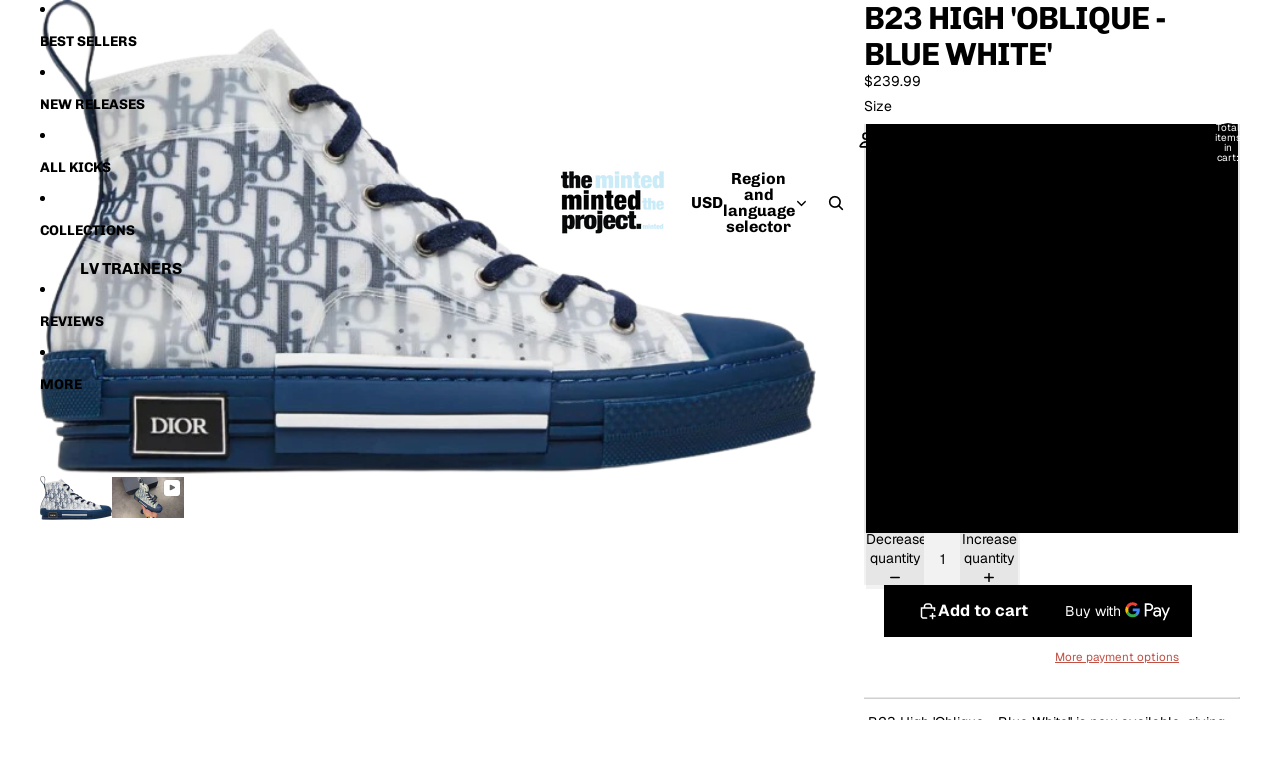

--- FILE ---
content_type: text/javascript
request_url: https://cdn.shopify.com/extensions/019b4b5b-2f52-78fb-84d4-c547f96f38ab/theme-extension-60/assets/NotificationContent-1OlBnH8Q.js
body_size: -378
content:
import{R as o}from"./Drawer-Dkaqzkgy.js";import{P as n}from"./index-CKjR-e4B.js";import{b as p,r as c}from"./index-BSijVzQr.js";const d=({values:t,data:f,themeStyle:r,val:i,domain:g})=>{const m=(t==null?void 0:t.theme_id)===3?t==null?void 0:t.title_color:r==null?void 0:r.title,x=(t==null?void 0:t.theme_id)===3?t==null?void 0:t.product_name_color:r==null?void 0:r.desp,_=(t==null?void 0:t.theme_id)===3?t==null?void 0:t.time_color:r==null?void 0:r.time;return o.createElement("div",{className:"notification-preview-text"},(t==null?void 0:t.title_position)===1?o.createElement(o.Fragment,null,o.createElement("p",{style:{color:m,fontSize:"12px",marginBlock:"3px",lineHeight:"1.3"}},p(c(t==null?void 0:t.text_title,i),55)),o.createElement("p",{style:{color:x,fontSize:"15px",margin:"0px",fontWeight:"500"}},p(c(t==null?void 0:t.text_product_name,i),22))):o.createElement(o.Fragment,null,o.createElement("p",{style:{color:x,fontSize:"15px",margin:"0px",fontWeight:"500"}},p(c(t==null?void 0:t.text_product_name,i),55)),o.createElement("p",{style:{color:m,fontSize:"12px",marginBlock:"3px",lineHeight:"1.3"}},p(c(t==null?void 0:t.text_title,i),22))),o.createElement("p",{style:{color:_,fontSize:"11px",marginBlock:3}},c(t==null?void 0:t.text_time,i)))};d.propTypes={values:n.object,data:n.object,themeStyle:n.object,val:n.any,domain:n.string};export{d as N};


--- FILE ---
content_type: text/javascript
request_url: https://cdn.shopify.com/extensions/019b4b5b-2f52-78fb-84d4-c547f96f38ab/theme-extension-60/assets/NotficationCard-DhduyLs2.js
body_size: -290
content:
import{P as r}from"./index-CKjR-e4B.js";import{t as A}from"./index-BSijVzQr.js";import"./Drawer-Dkaqzkgy.js";const w=({notification:e,translateTimeUnits:h})=>{var m,s,l,_,p,u,d,y,g,b,k,S,j,P;return{full_name:(e==null?void 0:e.customer_name)??"Mike S",location:(e==null?void 0:e.location)??"Brooklyn, USA",first_name:((l=(s=(m=e==null?void 0:e.customer_name)==null?void 0:m.trim())==null?void 0:s.split(" "))==null?void 0:l[0])??"Mike",last_name:((u=(p=(_=e==null?void 0:e.customer_name)==null?void 0:_.trim())==null?void 0:p.split(" "))==null?void 0:u[1])??"S",city:((b=(g=(y=(d=e==null?void 0:e.location)==null?void 0:d.trim())==null?void 0:y.split(","))==null?void 0:g[0])==null?void 0:b.trim())??"Brooklyn",country:((P=(j=(S=(k=e==null?void 0:e.location)==null?void 0:k.trim())==null?void 0:S.split(","))==null?void 0:j[1])==null?void 0:P.trim())??"USA",state:(e==null?void 0:e.state)??"NY",product_title:(e==null?void 0:e.product_title)??"10cm Digimon Plush Toy",product_link:"",time_ago:e!=null&&e.order_generated_time?A(e==null?void 0:e.order_generated_time,h):"3 day(s) ago"}};r.object.isRequired,r.object,r.object,r.string,r.object,r.bool;export{w as r};


--- FILE ---
content_type: text/javascript
request_url: https://cdn.shopify.com/extensions/019b4b5b-2f52-78fb-84d4-c547f96f38ab/theme-extension-60/assets/app-GejUt5pV.js
body_size: 41
content:
import{r as l,R as r}from"./Drawer-Dkaqzkgy.js";/* empty css              */import{S as f}from"./Preview-DHpHooXG.js";import{g as A}from"./index-DbavGhzV.js";import{u as E}from"./useQuery-kIGzZyi_.js";import{Q as S}from"./queryKeys-BFBbMV1n.js";import{A as _}from"./apiUrls-Dl0BLiah.js";import"./iconUtils-DQrDL6pC.js";import"./iconSvgs-BtXctHMo.js";import"./style.module-Bd3K4zHA.js";import"./index-CKjR-e4B.js";import"./utils-DV2eg2cq.js";import"./QueryClientProvider-2aWv0SWv.js";const b=()=>{var e,o,m,s,i,p,c;const a=((o=(e=window.meta)==null?void 0:e.product)==null?void 0:o.id)??0,{data:t}=E({queryKey:[(m=S)==null?void 0:m.SoldCounter],url:`${(s=_)==null?void 0:s.SoldCounter_API}`,params:{product:a}}),d=l.useMemo(()=>{var n;return A((n=t==null?void 0:t.data)==null?void 0:n.settingsData)},[(i=t==null?void 0:t.data)==null?void 0:i.settingsData]),{is_allowed:u,sold_number:g}=((p=t==null?void 0:t.data)==null?void 0:p.settingsData)||{};return r.createElement(r.Fragment,null,u&&(a===0||g!==0&&a)&&r.createElement(f,{values:((c=t==null?void 0:t.data)==null?void 0:c.settingsData)||{},themeColors:d}))};export{b as A};
